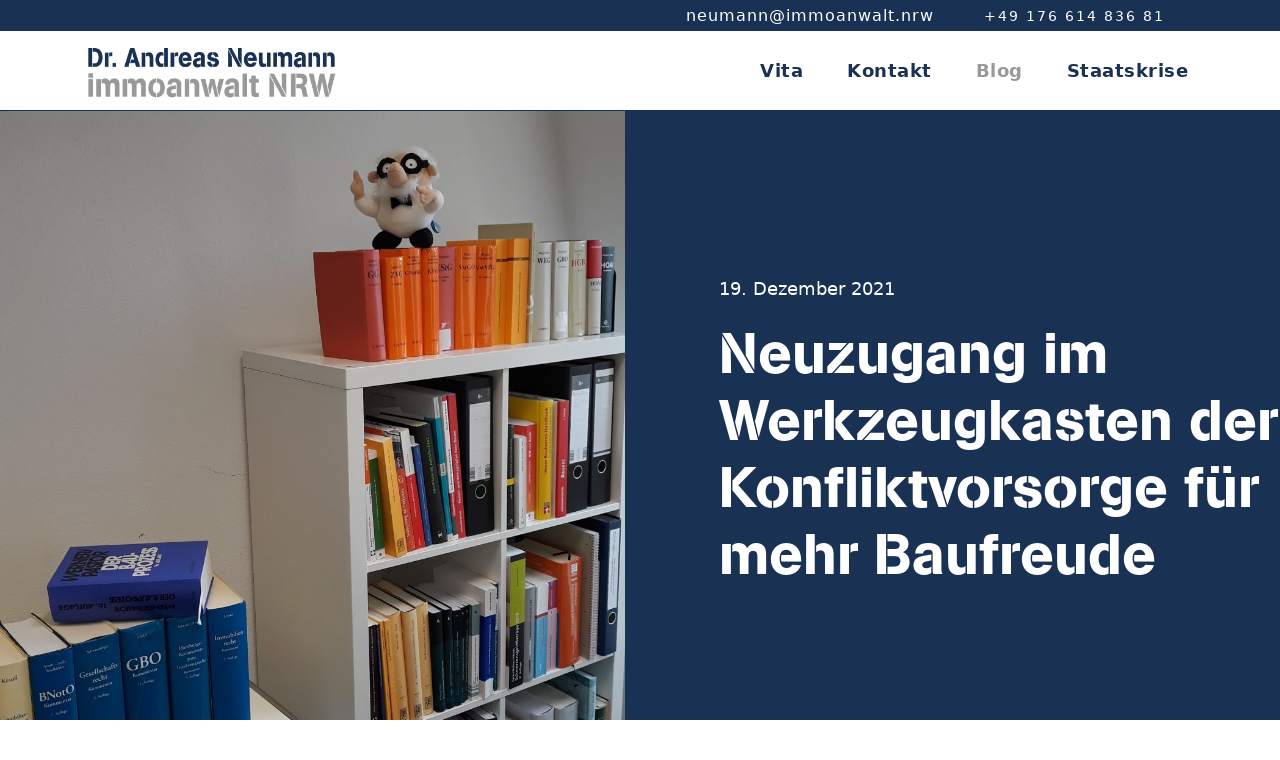

--- FILE ---
content_type: text/html; charset=utf-8
request_url: https://immoanwalt.nrw/blog/neuzugang-im-werkzeugkasten-der-konfliktvorsorge-fuer-mehr-baufreude
body_size: 6277
content:

<!doctype html>
<html lang="de-de" dir="ltr">
    <head>
        <meta charset="utf-8">
        <meta name="viewport" content="width=device-width, initial-scale=1, shrink-to-fit=no">
        <link rel="canonical" href="https://immoanwalt.nrw/blog/neuzugang-im-werkzeugkasten-der-konfliktvorsorge-fuer-mehr-baufreude">
        <meta charset="utf-8">
	<meta name="generator" content="Joomla! - Open Source Content Management">
	<title>Neuzugang im Werkzeugkasten der Konfliktvorsorge für mehr Baufreude</title>
	<link href="/images/neumann/icon.jpg" rel="icon" type="image/vnd.microsoft.icon">
<link href="/media/vendor/joomla-custom-elements/css/joomla-alert.min.css?0.4.1" rel="stylesheet">
	<link href="/templates/dentro/css/bootstrap.min.css" rel="stylesheet">
	<link href="/plugins/system/helixultimate/assets/css/system-j4.min.css" rel="stylesheet">
	<link href="/templates/dentro/css/font-awesome.min.css" rel="stylesheet">
	<link href="/templates/dentro/css/template.css" rel="stylesheet">
	<link href="/templates/dentro/css/presets/default.css" rel="stylesheet">
	<link href="/media/uikit4/css/uikit.css?0c9989" rel="stylesheet" defer="defer">
	<style>/* AG Book Stencil regular */
@font-face {
  font-family: 'AGBookStencil';
  font-style: normal;
  font-weight: 400;
  src: url('/fonts/AG-Book-Stencil-Regular.eot'); /* IE9 Compat Modes */
  src: local(''),
       url('/fonts/AG-Book-Stencil-Regular.eot?#iefix') format('embedded-opentype'), /* IE6-IE8 */
       url('/fonts/AG-Book-Stencil-Regular.woff2') format('woff2'), /* Super Modern Browsers */
       url('/fonts/AG-Book-Stencil-Regular.woff') format('woff'), /* Modern Browsers */
       url('/fonts/AG-Book-Stencil-Regular.ttf') format('truetype'), /* Safari, Android, iOS */
       url('/fonts/AG-Book-Stencil-Regular.svg#AGBookStencil') format('svg'); /* Legacy iOS */
}
.h1, .h2, .h3, .h4, .h5, h1, h2, h3, h4, h5 {
  font-family: AGBookStencil;
}
@media (max-width: 480px) {
  p {
    font-size: 15px;
  }
}
.sp-megamenu-parent > li > a {
  color: #193153;
  font-size: 18px;
}
.sp-megamenu-parent .sp-dropdown li.sp-menu-item > a {
  color: #ffffff;
}
#sp-top-bar .sp-contact-info .sp-contact-email a, #sp-top-bar .sp-contact-info .sp-contact-time {
  color: #ffffff;
  font-size: 16px;
}
#sp-header {
  border-bottom: 1px solid #193153;
}
#sp-top-bar {
  padding: 3px 0;
}
#sp-bottom2 .sp-column {
  margin-top: 40px;
}
@media (max-width: 960px) {
  #sp-bottom2 .sp-column {
    margin-top: 0px;
  }
}
#sp-bottom3 .sp-column {
  margin-top: 0px;
}
#sp-bottom {
  padding: 50px 0 5px;
  font-size: 14px;
  line-height: 1.6;
}
#sp-bottom, #sp-footer {
  background: #193153;
}
.article-body-content {
  width: 100%;
}
.anzeigeBeschreibung {
  display: block;
  font-weight: bold;
  margin-top: 0px;
  width: 200px;
}
ul {
  padding-left: 0.1rem;
  list-style: none;
}
.fields-container {
  border-top: 1px dotted #193153;
  padding-top: 0px;
}
.fields-container a {
  color: #193153;
}
.field-entry {
  margin-top: 10px;
}
.article-header-warp {
  background-color: #193153;
}
.mod-articlesnews__item {
  padding: 25px 0;
  border-top: 1px solid #193153;
}
.page-item.active .page-link {
  color: #193153;
  text-decoration: underline;
}</style>
	<style>.logo-image {height:70px;}</style>
<script src="/media/vendor/jquery/js/jquery.min.js?3.7.1"></script>
	<script src="/media/legacy/js/jquery-noconflict.min.js?504da4"></script>
	<script type="application/json" class="joomla-script-options new">{"data":{"breakpoints":{"tablet":991,"mobile":480},"header":{"stickyOffset":"100"}},"joomla.jtext":{"ERROR":"Fehler","MESSAGE":"Nachricht","NOTICE":"Hinweis","WARNING":"Warnung","JCLOSE":"Schließen","JOK":"OK","JOPEN":"Öffnen"},"system.paths":{"root":"","rootFull":"https:\/\/immoanwalt.nrw\/","base":"","baseFull":"https:\/\/immoanwalt.nrw\/"},"csrf.token":"fc00f092efaa619b48cec88df8460135"}</script>
	<script src="/media/system/js/core.min.js?a3d8f8"></script>
	<script src="/media/vendor/bootstrap/js/alert.min.js?5.3.8" type="module"></script>
	<script src="/media/vendor/bootstrap/js/button.min.js?5.3.8" type="module"></script>
	<script src="/media/vendor/bootstrap/js/carousel.min.js?5.3.8" type="module"></script>
	<script src="/media/vendor/bootstrap/js/collapse.min.js?5.3.8" type="module"></script>
	<script src="/media/vendor/bootstrap/js/dropdown.min.js?5.3.8" type="module"></script>
	<script src="/media/vendor/bootstrap/js/modal.min.js?5.3.8" type="module"></script>
	<script src="/media/vendor/bootstrap/js/offcanvas.min.js?5.3.8" type="module"></script>
	<script src="/media/vendor/bootstrap/js/popover.min.js?5.3.8" type="module"></script>
	<script src="/media/vendor/bootstrap/js/scrollspy.min.js?5.3.8" type="module"></script>
	<script src="/media/vendor/bootstrap/js/tab.min.js?5.3.8" type="module"></script>
	<script src="/media/vendor/bootstrap/js/toast.min.js?5.3.8" type="module"></script>
	<script src="/media/system/js/showon.min.js?e51227" type="module"></script>
	<script src="/media/system/js/messages.min.js?9a4811" type="module"></script>
	<script src="/templates/dentro/js/main.js"></script>
	<script src="/media/uikit4/js/uikit.min.js?0c9989" defer></script>
	<script src="/media/uikit4/js/uikit-icons.min.js?0c9989" defer></script>
	<script type="application/ld+json">{"@context":"https://schema.org","@graph":[{"@type":"Organization","@id":"https://immoanwalt.nrw/#/schema/Organization/base","name":"Rechtsanwalt und Strafverteidiger Dr. phil. Dipl. iur. Andreas Neumann","url":"https://immoanwalt.nrw/"},{"@type":"WebSite","@id":"https://immoanwalt.nrw/#/schema/WebSite/base","url":"https://immoanwalt.nrw/","name":"Rechtsanwalt und Strafverteidiger Dr. phil. Dipl. iur. Andreas Neumann","publisher":{"@id":"https://immoanwalt.nrw/#/schema/Organization/base"}},{"@type":"WebPage","@id":"https://immoanwalt.nrw/#/schema/WebPage/base","url":"https://immoanwalt.nrw/blog/neuzugang-im-werkzeugkasten-der-konfliktvorsorge-fuer-mehr-baufreude","name":"Neuzugang im Werkzeugkasten der Konfliktvorsorge für mehr Baufreude","isPartOf":{"@id":"https://immoanwalt.nrw/#/schema/WebSite/base"},"about":{"@id":"https://immoanwalt.nrw/#/schema/Organization/base"},"inLanguage":"de-DE"},{"@type":"Article","@id":"https://immoanwalt.nrw/#/schema/com_content/article/26","name":"Neuzugang im Werkzeugkasten der Konfliktvorsorge für mehr Baufreude","headline":"Neuzugang im Werkzeugkasten der Konfliktvorsorge für mehr Baufreude","inLanguage":"de-DE","thumbnailUrl":"images/blog/Bauprofessor-Kanzel-Neumann-1024x1437.jpg","image":"images/blog/Bauprofessor-Kanzel-Neumann-1024x1437.jpg","dateCreated":"2021-12-19T10:26:08+00:00","isPartOf":{"@id":"https://immoanwalt.nrw/#/schema/WebPage/base"}}]}</script>
	<script>template="dentro";</script>
	<script>
				document.addEventListener("DOMContentLoaded", () =>{
					window.htmlAddContent = window?.htmlAddContent || "";
					if (window.htmlAddContent) {
        				document.body.insertAdjacentHTML("beforeend", window.htmlAddContent);
					}
				});
			</script>
<script src="https://static.trustlocal.de/widget/widget_v2.js" async="async"></script>
    </head>
    <body class="site helix-ultimate hu com_content com-content view-article layout-blog task-none itemid-244 de-de ltr sticky-header layout-fluid offcanvas-init offcanvs-position-right">
    
    <div class="body-wrapper">
        <div class="body-innerwrapper">
            <div id="sp-top-bar"><div class="container"><div class="container-inner"><div class="row"><div id="sp-top1" class="col-lg-6"><div class="sp-column text-center text-lg-left"></div></div><div id="sp-top2" class="col-lg-6"><div class="sp-column text-center text-lg-right"><ul class="sp-contact-info"><li class="sp-contact-email"><span class="fa fa-envelope" aria-hidden="true"></span> <a href="mailto:neumann@immoanwalt.nrw">neumann@immoanwalt.nrw</a></li><li class="sp-contact-phone"><span class="fa fa-phone" aria-hidden="true"></span> <a href="tel:+4917661483681">+49 176 614 836 81</a></li></ul></div></div></div></div></div></div><div id="sp-top-hero"></div><header id="sp-header"><div class="container"><div class="container-inner"><div class="row"><div id="sp-logo" class="col-8 col-lg-3"><div class="sp-column"><div class="logo"><a href="/"><img class="logo-image d-none d-lg-inline-block" src="/images/neumann/immoAnwaltNrw.png" alt="Rechtsanwalt und Strafverteidiger Dr. phil. Dipl. iur. Andreas Neumann"><img class="logo-image-phone d-inline-block d-lg-none" src="/images/neumann/immoAnwaltNrw.png" alt="Rechtsanwalt und Strafverteidiger Dr. phil. Dipl. iur. Andreas Neumann"></a></div></div></div><div id="sp-menu" class="col-4 col-lg-9"><div class="sp-column"><nav class="sp-megamenu-wrapper" role="navigation"><a id="offcanvas-toggler" aria-label="Navigation" class="offcanvas-toggler-right" href="#"><i class="fa fa-bars" aria-hidden="true" title="Navigation"></i></a><ul class="sp-megamenu-parent menu-animation-fade-up d-none d-lg-block"><li class="sp-menu-item"><a   href="/vita"  >Vita</a></li><li class="sp-menu-item"><a   href="/#sp-bottom"  >Kontakt</a></li><li class="sp-menu-item current-item active"><a aria-current="page"  href="/blog"  >Blog</a></li><li class="sp-menu-item"><a   href="/staatskrise"  >Staatskrise</a></li></ul></nav></div></div></div></div></div></header>            
<section id="sp-section-1" >

				
	
<div class="row">
	<div id="sp-title" class="col-lg-12 "><div class="sp-column "></div></div></div>
				
	</section>

<section id="sp-main-body" >

										<div class="container">
					<div class="container-inner">
						
	
<div class="row">
	
<div id="sp-component" class="col-lg-12 ">
	<div class="sp-column ">
		<div id="system-message-container" aria-live="polite">
	</div>


		
		
<div class="article-details " itemscope itemtype="https://schema.org/Article">
	<div class="article-header-warp">

		<div class="row align-items-center">

			<div class="article-image-warp col-md-6">

				<meta itemprop="inLanguage" content="de-DE">

				
															<div class="article-full-image float-left">
			<img src="/images/blog/Bauprofessor-Kanzel-Neumann-1024x1437.jpg" itemprop="image" alt="Neuzugang im Werkzeugkasten der Konfliktvorsorge für mehr Baufreude" width="1024" height="1100" loading="lazy">		</div>
	
							</div>

			<div class="article-info-warp col-md-6">
				<div class="article-info-inner-warp">

										
											<div class="article-header">
															<h1 itemprop="headline">
									Neuzugang im Werkzeugkasten der Konfliktvorsorge für mehr Baufreude								</h1>
							
																					
													</div>

					

					
					
																		<div class="article-info">

	
		
		
		
		
					<span class="published" title="Veröffentlicht: 19. Dezember 2021">
	<time datetime="2021-12-19T10:26:08+00:00" itemprop="datePublished">
		19. Dezember 2021	</time>
</span>
		
		
	
			
		
				
			</div>
												
				</div>
			</div>
		</div>
	</div>

	<div class="article-body-wrap">
		<div class="row">
			<div class="article-body-content col-sm-8">

								
								
													
				
										
					
					<div itemprop="articleBody">
						<p><strong>Konflikte am Bau</strong> können die <strong>Baufreude</strong> bekanntlich ganz schön schmälern.&nbsp;Siehe dazu schon <a href="https://immoanwalt.nrw/blog/konflikte-am-bau/">meinen älteren Beitrag</a> hier in diesem Blog sowie den&nbsp;<a href="https://immoanwalt.nrw/blog/miteinander-statt-gegeneinander-tagung-ueber-den-konflikt-am-bau/" title="Miteinander statt gegeneinander">einschlägigen Tagungsbericht.</a>&nbsp;Ursächlich sind nach meinen bisherigen Erfahrungen und Gesprächen mit vielen Baubeteiligten insbesondere <em>verdeckte Fehler</em>.</p>
 
<p>Es fehlt regelmäßig an wirksamen Anreizen, eigene Fehler rechtzeitig offen zu kommunizieren und transparent zu machen. Stattdessen werden solche Fehler immer wieder gern vertuscht und versuchen viele an einem Bauprojekt Beteiligte, möglichst ungeschoren davonzukommen. Es wird schon noch irgendwie gut gehen…</p>
<p>Hintergrund ist nicht zuletzt auch die berechtigte Sorge, dass die jeweilige Versicherung für eingeräumte Fehler nicht einsteht. Gibt man einen Fehler offen und ehrlich zu, kann die Versicherung allein schon deshalb die Deckung versagen. Sie will eine etwaige Einstandspflicht regelmäßig selbst gutachterlich prüfen. Jede Meldung von Fehlern kann überdies zu Beitragserhöhungen führen, was natürlich auch nicht gewünscht ist.</p>
<p>Diese nachvollziehbare&nbsp;<em>Sorge vor hohen finanziellen Folgeschäden</em> kann durch eine <strong>entsprechend vorsorgende Vertragsgestaltung</strong> wirksam vermindert werden. Dabei wird einerseits der Pflicht des Bestellers zur Herstellung eines mängelfreien Werks Rechnung getragen wie andererseits der Kooperationspflicht auch der Auftraggeberseite. Ferner wird dabei die Unwirksamkeit von Vereinbarungen zu Lasten Dritter – etwa den beteiligten Versicherungen, die dabei möglichst außen vor bleiben – berücksichtigt.</p>
<p>Dies habe ich erstmals im September für den&nbsp;<a href="https://www.bauprofessor.de/news/die-belohnungsformel-im-bauvertrag-beitrag-zur-fehlerkultur/" title="Die Belohnungsformel im Bauvertrag - Beitrag zur Fehlerkultur">Bauprofessor</a> mit konkreten Anregungen zur Formulierung im konkreten Einzelfall dargelegt.</p>
<p>Ich würde mich sehr freuen, wenn über diesen Ansatz diskutiert würde. Zwar haben Auftraggeberinnen und Auftraggeber natürlich ein Recht auf ein mängelfreies Werk und stellt die Vereinbarung der Belohnungsformel ein Entgegenkommen dar. Dieses Entgegenkommen bringt für den Gesamterfolg des Projekts aber sicher viel mehr als das Beharren auf formalen Rechtspositionen.&nbsp;Die Baufreude kann somit durch eine vorausschauende Vertragsgestaltung erheblich erhöht werden.</p>					</div>

					
					
																
														
								<ul class="fields-container">
    <li class="field-entry artikel-als-pdf ">    <span class="field-label anzeigeBeschreibung">Artikel als PDF: </span>
<span class="field-value "><a href="https://immoanwalt.nrw/images/blog/Neuzugang-im-Werkzeugkasten-der-Konfliktvorsorge-fuer-mehr-Baufreude.pdf">https://immoanwalt.nrw/images/blog/Neuzugang-im-Werkzeugkasten-der-Konfliktvorsorge-fuer-mehr-Baufreude.pdf</a></span>
</li>
<li class="field-entry verweise-und-links ">    <span class="field-label anzeigeBeschreibung">Verweise und Links: </span>
<span class="field-value "><a href="https://www.bauprofessor.de/news/die-belohnungsformel-im-bauvertrag-beitrag-zur-fehlerkultur/" rel="nofollow noopener noreferrer" target="_blank">https://www.bauprofessor.de/news/die-belohnungsformel-im-bauvertrag-beitrag-zur-fehlerkultur/</a></span>
</li></ul>
				

				
<nav class="pagenavigation" aria-label="Seitennavigation">
    <span class="pagination ms-0">
                <a class="btn btn-sm btn-secondary previous" href="/blog/schlagloecher-des-baurechts" rel="prev">
            <span class="visually-hidden">
                Vorheriger Beitrag: Schlaglöcher des Baurechts            </span>
            <span class="icon-chevron-left" aria-hidden="true"></span> <span aria-hidden="true">Zurück</span>            </a>
                    <a class="btn btn-sm btn-secondary next" href="/blog/erhaltungsruecklage-beim-immobilienkauf-ende-der-beruecksichtigung-bei-der-grunderwerbsteuer" rel="next">
            <span class="visually-hidden">
                Nächster Beitrag: Erhaltungsrücklage beim Immobilienkauf – Ende der Berücksichtigung bei der Grunderwerbsteuer            </span>
            <span aria-hidden="true">Weiter</span> <span class="icon-chevron-right" aria-hidden="true"></span>            </a>
        </span>
</nav>
				
																</div> <!-- /.article-body-content -->

			<!-- if item has 3 then module position will be set -->
						<!-- // END:: key condition -->
		</div>
	</div> <!-- /.row -->

</div>

			</div>
</div>
</div>
											</div>
				</div>
						
	</section>

<section id="sp-bottom" >

						<div class="container">
				<div class="container-inner">
			
	
<div class="row">
	<div id="sp-bottom1" class="col-lg-4 "><div class="sp-column "><div class="sp-module "><h3 class="sp-module-title">Dr. Andreas Neumann</h3><div class="sp-module-content"><ul class="menu">
<li class="item-176"><a href="https://goo.gl/maps/wHkTkzQ7yJr45um98" target="_blank" rel="noopener noreferrer">An der alten Ziegelei 5</a></li><li class="item-177"><a href="https://goo.gl/maps/wHkTkzQ7yJr45um98" target="_blank" rel="noopener noreferrer">48157 Münster</a></li></ul>
</div></div></div></div><div id="sp-bottom2" class="col-sm-4 col-md-4 col-lg-4 "><div class="sp-column "><div class="sp-module "><div class="sp-module-content"><ul class="menu">
<li class="item-213"><a href="tel:+49 176 61483681" >Mobil +49 176 61483681</a></li><li class="item-214"><a href="mailto:neumann@immoanwalt.nrw" >neumann@immoanwalt.nrw</a></li></ul>
</div></div></div></div><div id="sp-bottom3" class="col-sm-4 col-md-4 col-lg-4 "><div class="sp-column "><div class="sp-module "><h3 class="sp-module-title">weitere Profile</h3><div class="sp-module-content"><ul class="menu">
<li class="item-181"><a href="https://baurechtsuche.de/experte/anwalt-baurecht-andreas-neumann/" target="_blank" rel="noopener noreferrer">bei Baurechtssuche</a></li><li class="item-184"><a href="https://www.bauprofessor.de/experte/andreas-neumann/" target="_blank" rel="noopener noreferrer">bei Bauprofessor</a></li></ul>
</div></div></div></div></div>
							</div>
			</div>
			
	</section>

<footer id="sp-footer" >

						<div class="container">
				<div class="container-inner">
			
	
<div class="row">
	<div id="sp-footer1" class="col-md-6 col-lg-6 "><div class="sp-column "></div></div><div id="sp-footer2" class="col-md-6 col-lg-6 "><div class="sp-column "><div class="sp-module "><div class="sp-module-content"><ul class="menu">
<li class="item-182"><a href="/datenschutz" >Datenschutz</a></li><li class="item-183"><a href="/impressum" >Impressum</a></li></ul>
</div></div></div></div></div>
							</div>
			</div>
			
	</footer>
        </div>
    </div>

    <!-- Off Canvas Menu -->
    <div class="offcanvas-overlay"></div>
    <div class="offcanvas-menu">
        <a href="#" class="close-offcanvas"><span class="fa fa-remove"></span></a>
        <div class="offcanvas-inner">
                            <div class="sp-module "><div class="sp-module-content"><ul class="menu">
<li class="item-127"><a href="/vita" >Vita</a></li><li class="item-133"><a href="/#sp-bottom" >Kontakt</a></li><li class="item-244 current active"><a href="/blog" >Blog</a></li><li class="item-191"><a href="/staatskrise" >Staatskrise</a></li></ul>
</div></div>
                    </div>
    </div>

    
    
    
    <!-- Go to top -->
    
    </body>
</html>

--- FILE ---
content_type: text/css
request_url: https://immoanwalt.nrw/templates/dentro/css/template.css
body_size: 52076
content:
@charset "UTF-8";
@media (min-width:1200px){.container{max-width:1140px}}body{line-height:1.61;text-rendering:auto;-webkit-font-smoothing:antialiased;-moz-osx-font-smoothing:grayscale}body.helix-ultimate-preloader{overflow:hidden}body.helix-ultimate-preloader:before{content:" ";position:fixed;top:0;left:0;width:100%;height:100%;z-index:99998;background:rgba(255, 255, 255, 0.9)}body.helix-ultimate-preloader:after{content:"";font-family:"Font Awesome 5 Free";font-weight:900;font-size:36px;position:fixed;top:50%;left:50%;margin-top:-24px;margin-left:-24px;width:48px;height:48px;line-break:48px;text-align:center;color:#007bff;-webkit-animation:fa-spin 2s infinite linear;animation:fa-spin 2s infinite linear;z-index:99999}.row{--bs-gutter-x: 1.875rem}.container{padding-left:15px;padding-right:15px}@media (min-width:1200px){.container{max-width:1140px}}.element-invisible{position:absolute;padding:0;margin:0;border:0;height:1px;width:1px;overflow:hidden}#system-message-container{position:fixed;bottom:0px;right:15px;max-width:350px}#system-message-container .alert{font-size:13px;line-height:1.5}#system-message-container .alert>.btn-close{position:absolute;right:5px;top:5px;cursor:pointer}#system-message-container joomla-alert{font-size:13px}.com-users.view-registration #member-registration .modal-dialog,.com-users.view-registration #member-profile .modal-dialog,.com-users.view-profile #member-registration .modal-dialog,.com-users.view-profile #member-profile .modal-dialog{display:flex;align-items:center;min-height:calc(100% - 1rem)}.registration #member-registration #jform_privacyconsent_privacy-lbl{display:inline-flex}.registration #member-registration #jform_privacyconsent_privacy-lbl>a{position:initial;display:block;color:#000000}.registration #member-registration #jform_privacyconsent_privacy-lbl>a:hover,.registration #member-registration #jform_privacyconsent_privacy-lbl>a:focus{color:#999999}body.com-users.view-registration>#sbox-window{overflow:hidden}body.com-users.view-registration>#sbox-window>#sbox-btn-close{top:5px;right:5px}.modal-dialog.jviewport-width80{width:80vw;max-width:none}.btn:focus{box-shadow:none !important}@media (max-width:1440px){.sp-dropdown.sp-dropdown-mega{width:920px !important}}a{transition:color 400ms, background-color 400ms}a,a:active,a:focus,a:hover{text-decoration:none}label{font-weight:normal}legend{padding-bottom:10px}img{display:block;max-width:100%;height:auto}#offcanvas-toggler.offcanvas-toggler-right{display:none}#sp-top-bar{font-size:14px;font-weight:100;padding:11px 0}#sp-top-bar .sp-module{display:inline-block;margin:0}#sp-top-bar .sp-contact-info .sp-contact-email a,#sp-top-bar .sp-contact-info .sp-contact-time{color:rgba(255, 255, 255, 0.6)}#sp-top-bar ul.social-icons>li a{color:rgba(255, 255, 255, 0.3)}#sp-top-bar ul.social-icons>li a:hover{color:#ffffff}ul.social-icons{list-style:none;padding:0;margin:0 -15px 0 0;display:inline-block}ul.social-icons>li{display:inline-block;margin:0 15px}.sp-module-content p{margin-bottom:0}.sp-module-content .mod-languages ul.lang-inline{margin:0;padding:0}.sp-module-content .mod-languages ul.lang-inline li{border:none;display:inline-block;margin:0 5px 0 0}.sp-module-content .mod-languages ul.lang-inline li a{padding:0 !important}.sp-module-content .mod-languages ul.lang-inline li>a:before{display:none}.sp-module-content .latestnews>li>a>span{display:block;margin-top:5px;font-size:85%}.social-icons,.sp-contact-info{display:inline-block}.sp-contact-info{list-style:none;padding:0;margin:0}.sp-contact-info li{font-size:14px;line-height:1.6;display:inline-block;margin:0 25px;white-space:nowrap}.sp-contact-info li.sp-contact-email{letter-spacing:1px}.sp-contact-info li.sp-contact-phone{letter-spacing:2px}.sp-contact-info li i,.sp-contact-info li span{display:none;margin:0 3px}#sp-header{height:80px;left:0;position:relative;top:0;width:100%;z-index:99;box-shadow:none}#sp-header .logo{height:80px;display:inline-flex;margin:0;align-items:center}#sp-header .logo a{font-size:24px;line-height:1;margin:0;padding:0}#sp-header .logo p{margin:5px 0 0}#sp-header.header-sticky{position:fixed;z-index:9999}#sp-header .sp-megamenu-parent>li .sp-menu-badge{background-color:#999999 !important}.sppb-btn{padding:12px 25px;font-size:14px;color:#999999;background-color:#ffffff}.sppb-btn:hover{background:rgba(255, 255, 255, 0.9)}.sppb-btn.sppb-btn-xlg{font-size:18px;padding:28px 65px}.sppb-btn.sppb-btn-lg{font-size:16px;padding:18px 55px}.sppb-btn.sppb-btn-sm{padding:10px 35px}.sppb-btn.sppb-btn-xs{font-size:12px;padding:6px 25px}.sppb-btn.sppb-btn-default{color:#999999;background-color:#ffffff}.sppb-btn.sppb-btn-primary{color:#ffffff;background-color:#999999}.sppb-btn.sppb-btn-link{color:#999999;background-color:transparent;padding:0}.sppb-btn.sppb-btn-link:hover{color:rgba(153, 153, 153, 0.5)}#sp-title{min-height:0}.sp-page-title{padding:112px 0;background-repeat:no-repeat;background-position:50% 50%;background-size:cover;background-attachment:fixed}.sp-page-title .sp-page-title-heading,.sp-page-title .sp-page-title-sub-heading{max-width:415px;margin:0;padding:0;color:#fff}.sp-page-title .sp-page-title-heading{font-size:56px;font-weight:500;color:#ffffff;margin-bottom:20px}.sp-page-title .sp-page-title-sub-heading{font-size:18px;font-weight:400;line-height:1.62;color:#f9f8f7}.sp-page-title .breadcrumb{background:none;padding:0;margin:10px 0 0}.sp-page-title .breadcrumb>.active{color:rgba(255, 255, 255, 0.8)}.sp-page-title .breadcrumb>li>a,.sp-page-title .breadcrumb>li+li:before,.sp-page-title .breadcrumb>span,.sp-page-title .breadcrumb>li{color:#fff}#sp-header-bottom{padding-bottom:80px}#sp-top4 .sp-module{margin-top:20px}#sp-top4 .sp-module-title,#sp-top5 .sp-module-title{font-size:18px;font-weight:400;line-height:1.62;color:rgba(249, 248, 247, 0.6);margin-bottom:18px}#sp-top5 .search-module{max-width:290px;margin-left:auto;margin-top:-23px}#sp-top5 .search-module .input-group{border-radius:1px;border:solid 1px #ffffff}#sp-top5 .search-module .form-control{border-radius:1px;border:0;background-color:transparent;color:rgba(255, 255, 255, 0.6);font-size:16px;font-weight:300;padding:12px 20px}#sp-top5 .search-module .form-control::placeholder{color:rgba(255, 255, 255, 0.6)}#sp-top5 .search-module .input-group-btn .btn{position:relative;background-color:transparent;border:0;border-radius:0;color:rgba(255, 255, 255, 0);margin:3px 0;padding:9px 15px 9px 10px;border-left:1px solid rgba(255, 255, 255, 0.2)}#sp-top5 .search-module .input-group-btn .btn:after{content:"";color:#f3f8fe;font-family:"Font Awesome 5 Free";font-weight:900;pointer-events:none}.body-innerwrapper{overflow-x:hidden}.layout-boxed .body-innerwrapper{max-width:1240px;margin:0 auto;box-shadow:0 0 5px rgba(0, 0, 0, 0.2)}#sp-main-body{padding:100px 0}.com-sppagebuilder #sp-main-body{padding:0}#sp-left .sp-module,#sp-right .sp-module,.article-body-right .sp-module{margin-top:50px;border:0;padding:45px;border-radius:3px;background-color:#f3f8fe}#sp-left .sp-module:first-child,#sp-right .sp-module:first-child,.article-body-right .sp-module:first-child{margin-top:0;padding-bottom:20px}#sp-left .sp-module:nth-child(2),#sp-right .sp-module:nth-child(2),.article-body-right .sp-module:nth-child(2){margin-top:0;padding-top:20px}#sp-left .sp-module .sp-module-title,#sp-left .sp-module .subscribe-title,#sp-right .sp-module .sp-module-title,#sp-right .sp-module .subscribe-title,.article-body-right .sp-module .sp-module-title,.article-body-right .sp-module .subscribe-title{font-size:27px;font-weight:400;line-height:1.47;letter-spacing:0.5px;color:#404752;margin:0 0 30px;padding-bottom:5px}#sp-left .sp-module .sp-module-title,#sp-right .sp-module .sp-module-title,.article-body-right .sp-module .sp-module-title{border-bottom:1px solid rgba(181, 181, 181, 0.3)}#sp-left .sp-module ul,#sp-right .sp-module ul,.article-body-right .sp-module ul{list-style:none;padding:0;margin:0}#sp-left .sp-module ul>li,#sp-right .sp-module ul>li,.article-body-right .sp-module ul>li{display:block;position:relative}#sp-left .sp-module ul>li>a,#sp-right .sp-module ul>li>a,.article-body-right .sp-module ul>li>a{font-size:14px;font-weight:300;line-height:1.62;color:#000000;display:inline-block}#sp-left .sp-module ul>li:last-child,#sp-right .sp-module ul>li:last-child,.article-body-right .sp-module ul>li:last-child{border-bottom:none;margin-bottom:0}#sp-left .sp-module ul.latestnews>li:not(:last-child),#sp-right .sp-module ul.latestnews>li:not(:last-child),.article-body-right .sp-module ul.latestnews>li:not(:last-child){margin-bottom:20px}#sp-left .sp-module ul.latestnews>li>a,#sp-right .sp-module ul.latestnews>li>a,.article-body-right .sp-module ul.latestnews>li>a{font-size:18px;font-weight:600;line-height:1.62;color:#131313;display:block;padding-top:25px}#sp-left .sp-module ul.latestnews>li>a span,#sp-right .sp-module ul.latestnews>li>a span,.article-body-right .sp-module ul.latestnews>li>a span{font-size:14px;font-weight:300;line-height:1.61;letter-spacing:0.3px;color:#404752;position:absolute;top:0;margin:0}#sp-left .sp-module .sppb-social-share ul li,#sp-right .sp-module .sppb-social-share ul li,.article-body-right .sp-module .sppb-social-share ul li{margin:0 0 6px}#sp-left .sp-module .sppb-social-share ul li a,#sp-right .sp-module .sppb-social-share ul li a,.article-body-right .sp-module .sppb-social-share ul li a{font-size:16px;font-weight:300;line-height:1.61;color:#000000}#sp-left .sp-module .sppb-social-share ul li a i,#sp-right .sp-module .sppb-social-share ul li a i,.article-body-right .sp-module .sppb-social-share ul li a i{width:20px;text-align:left;font-size:15px;line-height:1.33;color:rgba(64, 71, 82, 0.5)}#sp-left .sp-module .categories-module ul,#sp-right .sp-module .categories-module ul,.article-body-right .sp-module .categories-module ul{margin:0 10px}#sp-left .sp-module .latestnews>div,#sp-right .sp-module .latestnews>div,.article-body-right .sp-module .latestnews>div{padding-bottom:5px;margin-bottom:5px;border-bottom:1px solid #e8e8e8}#sp-left .sp-module .latestnews>div:last-child,#sp-right .sp-module .latestnews>div:last-child,.article-body-right .sp-module .latestnews>div:last-child{padding-bottom:0;margin-bottom:0;border-bottom:0}#sp-left .sp-module .latestnews>div>a,#sp-right .sp-module .latestnews>div>a,.article-body-right .sp-module .latestnews>div>a{display:block;font-weight:400}#sp-left .sp-module .tagscloud,#sp-right .sp-module .tagscloud,.article-body-right .sp-module .tagscloud{margin:-2px 0}#sp-left .sp-module .tagscloud .tag-name,#sp-right .sp-module .tagscloud .tag-name,.article-body-right .sp-module .tagscloud .tag-name{display:inline-block;padding:5px 10px;background:#808080;color:#fff;border-radius:4px;margin:2px 0}#sp-left .sp-module .tagscloud .tag-name span,#sp-right .sp-module .tagscloud .tag-name span,.article-body-right .sp-module .tagscloud .tag-name span{display:inline-block;min-width:10px;padding:3px 7px;font-size:12px;font-weight:700;line-height:1;text-align:center;white-space:nowrap;vertical-align:baseline;background-color:rgba(0, 0, 0, 0.2);border-radius:10px}#sp-left .sp-module .sppb-addon-optin-forms,#sp-right .sp-module .sppb-addon-optin-forms,.article-body-right .sp-module .sppb-addon-optin-forms{padding:0}#sp-left .sp-module .sppb-addon-optin-forms .sppb-form-control,#sp-right .sp-module .sppb-addon-optin-forms .sppb-form-control,.article-body-right .sp-module .sppb-addon-optin-forms .sppb-form-control{border:0;border-bottom:2px solid rgba(64, 71, 82, 0.5)}.login img{display:inline-block;margin:20px 0}.login .checkbox input[type="checkbox"]{margin-top:6px}.form-links ul{list-style:none;padding:0;margin:0}.search .btn-toolbar{margin-bottom:20px}.search .btn-toolbar span.icon-search{margin:0}.search .btn-toolbar button{color:#fff}.search .phrases .phrases-box .controls label{display:inline-block;margin:0 20px 20px}.search .phrases .ordering-box{margin-bottom:15px}.search .only label{display:inline-block;margin:0 20px 20px}.search .search-results dt.result-title{margin-top:40px}.search .search-results dd,.search .search-results dt{margin:5px 0}.filter-search .chzn-container-single .chzn-single{height:34px;line-height:34px}.form-search .finder label{display:block}.form-search .finder .input-medium{width:60%;border-radius:4px}.finder .word input{display:inline-block}.finder .search-results.list-striped li{padding:20px 0}.view-category .sp-page-title{padding:112px 0 0}.view-category .body-wrapper{position:relative;z-index:1;overflow:hidden}.view-category .body-wrapper:after,.view-category .body-wrapper:before{content:"";position:absolute;top:0;right:0;left:0;margin:auto;background-color:#f3f8fe;z-index:-1}.view-category .body-wrapper:before{width:771px;height:344px;top:335px;left:59%}.view-category .body-wrapper:after{width:442px;height:670px;top:895px;right:64%}.view-category #sp-component{-ms-flex:0 0 100%;flex:0 0 100%;max-width:100%;width:100%}#sp-right{display:none}.article-list.articles-leading .article{margin-bottom:120px;display:inline-flex;flex-direction:row-reverse;align-items:center}.article-list.articles-leading .article>a{padding-left:15px}.article-list.articles-leading .article .article-body{padding-right:30px}.article-list.articles-leading .article .article-body .article-info>span.createdby{position:absolute;bottom:0}.article-list.articles-leading .article .article-body .article-info>span.createdby .author-img{width:50px;height:50px;border-radius:100%;margin-right:14px;display:block}.article-list.articles-leading .article .article-body .article-introtext{margin-bottom:42px}.article-list.articles-leading .article .article-header h1,.article-list.articles-leading .article .article-header h2{font-size:44px;font-family:"Barlow", sans-serif;font-weight:500;line-height:1.27;letter-spacing:0;margin:0.3rem 0 1rem}.article-list .article{margin-bottom:50px;padding:0;border:0;border-radius:0}.article-list .article .article-feature-gallery,.article-list .article .article-featured-audio,.article-list .article .article-featured-video,.article-list .article .article-intro-image{margin:0;border-radius:0;border-bottom:0;overflow:hidden}.article-list .article .article-feature-gallery img,.article-list .article .article-featured-audio img,.article-list .article .article-featured-video img,.article-list .article .article-intro-image img{width:100%;border-radius:0}.article-list .article .article-body{position:relative;padding:48px 0 30px}.article-list .article .article-header h1,.article-list .article .article-header h2{font-size:27px;font-weight:400;line-height:1.47;letter-spacing:0.5px;margin:0 0 1rem}.article-list .article .article-header h1 a,.article-list .article .article-header h2 a{color:#404752}.article-list .article .article-header h1 a:active,.article-list .article .article-header h1 a:focus,.article-list .article .article-header h1 a:hover,.article-list .article .article-header h2 a:active,.article-list .article .article-header h2 a:focus,.article-list .article .article-header h2 a:hover{color:#999999}.article-list .article .readmore{font-size:0.875rem}.article-list .article .readmore a{color:#000000;font-weight:500}.article-list .article .readmore a:active,.article-list .article .readmore a:focus,.article-list .article .readmore a:hover{color:#999999}.article-info{display:-webkit-box;display:-ms-flexbox;display:flex;-ms-flex-wrap:wrap;flex-wrap:wrap;margin-bottom:0}.article-info>span{font-size:16px;font-weight:300;line-height:1.61;color:rgba(0, 0, 0, 0.6)}.article-info>span+span:not(:last-child)::after{display:inline-block;padding-right:0.5rem;padding-left:0.5rem;content:"|"}.article-info>span a{color:#000000}.article-info>span a:hover{color:#999999}.article-info>span.createdby{display:flex;align-items:center}.article-info>span.createdby .author-img{width:50px;height:50px;border-radius:100%;margin-right:14px;display:none}.article-info>span.createdby span{font-size:18px;font-weight:600;line-height:1.62;color:#131313}.article-info>span.published{position:absolute;top:18px}.view-article #sp-footer-opt-in-form,.view-article #sp-header-bottom,.view-article #sp-title,.view-article #sp-top-hero{display:none}.view-article #sp-main-body{padding:0 0 100px}.view-article #sp-main-body>.container{width:100%;max-width:100%;padding:0}.view-article #sp-main-body #sp-component{-ms-flex:0 0 100%;flex:0 0 100%;max-width:100%}.view-article #sp-main-body .article-body-wrap{max-width:1140px;margin:auto;padding:60px 15px 0}.article-header-warp{background-color:#999999}.article-info-inner-warp{max-width:680px;padding-top:20px;padding-left:64px;margin:40px 0;position:relative}.article-details .article-header{position:relative}.article-details .article-header h1,.article-details .article-header h2{font-size:56px;font-weight:500;color:#ffffff;margin:25px 0 30px}.article-details .link-edit-article{position:absolute;right:0;top:10px}.article-details .article-info{margin-bottom:1rem}.article-details .article-info>span.createdby span{color:#ffffff}.article-details .article-info>span.hits,.article-details .article-info>span.published{position:absolute;top:0;font-size:18px;font-weight:400;color:#ffffff}.article-details .article-info>span.hits{left:200px}.article-details .article-full-image{text-align:center;margin-bottom:0}.article-details .article-full-image img{display:inline-block;border-radius:0}.article-details .article-feature-gallery,.article-details .article-featured-audio,.article-details .article-featured-video{margin-bottom:2rem}.article-details .article-ratings-social-share{padding:1rem 0;border-top:1px solid #f5f5f5;border-bottom:1px solid #f5f5f5;margin-bottom:1rem}.article-details .article-author-information{padding-top:2rem;margin-top:2rem;border-top:1px solid #f5f5f5}.article-details .pagination{justify-content:space-between;list-style:none;padding:2rem 0 0;margin:2rem 0 0;border-top:1px solid #f5f5f5}.article-details .pagination li a{display:inline-block;font-size:14px;font-weight:600;line-height:1.61;letter-spacing:0.3px;position:relative;border:none;padding:0px 15px}.article-details .pagination li::after{content:"";position:absolute;font-family:"Font Awesome 5 Free";font-weight:900;font-size:15px;color:#f3f0f4;left:0;top:50%;transform:translateY(-50%)}.comparison-list ul{margin:0;padding:0}.comparison-list ul li{width:100%;display:flex;list-style:none}.comparison-list ul li:first-child{padding-bottom:15px}.comparison-list ul li:not(:first-child){padding:5px 0}.comparison-list ul li:not(:last-child){border-bottom:1px solid rgba(151, 151, 151, 0.1)}.comparison-list ul li .field1,.comparison-list ul li .field2,.comparison-list ul li .field3{width:33.3333%;float:left}.comparison-list ul li .name,.comparison-list ul li .title{font-weight:600}.tags{list-style:none;padding:0;margin:2rem 0 0;display:block}.tags>li{display:inline-block}.tags>li a{display:block;font-size:0.875rem;padding:0.5rem 1rem;border-radius:6.25rem}.tags>li a:hover{color:#fff}.pager{list-style:none;padding:2rem 0 0;margin:2rem 0 0;border-top:1px solid #f5f5f5}.pager::after{display:block;clear:both;content:""}.pager>li{display:inline-block}.pager>li.previous{float:left}.pager>li.previous a{padding-left:25px}.pager>li.previous a:after{content:"";position:absolute;font-family:"Font Awesome 5 Free";font-weight:900;font-size:15px;color:#f3f0f4;left:0;top:50%;transform:translateY(-50%)}.pager>li.next{float:right}.pager>li.next a{padding-right:25px}.pager>li.next a:after{content:"";position:absolute;font-family:"Font Awesome 5 Free";font-weight:900;font-size:15px;color:#f3f0f4;right:0;top:50%;transform:translateY(-50%)}.pager>li a{display:inline-block;font-size:14px;font-weight:600;line-height:1.61;letter-spacing:0.3px;position:relative}#article-comments{padding-top:2rem;margin-top:2rem;border-top:1px solid #f5f5f5}.article-ratings{display:flex;align-items:center}.article-ratings .rating-symbol{unicode-bidi:bidi-override;direction:rtl;font-size:1rem;display:inline-block;margin-left:5px}.article-ratings .rating-symbol span.rating-star{font-family:"Font Awesome 5 Free";font-weight:900;font-style:normal;display:inline-block}.article-ratings .rating-symbol span.rating-star.active:before{content:"";color:#f6bc00}.article-ratings .rating-symbol span.rating-star:before{content:"";padding-right:5px}.article-ratings .rating-symbol span.rating-star:hover~span.rating-star:before,.article-ratings .rating-symbol span.rating-star:hover:before{content:"";color:#e7b000;cursor:pointer}.article-ratings .ratings-count{font-size:0.785rem;color:#999}.article-ratings .fa-spinner{margin-right:5px}.pagination-wrapper{align-items:center;margin-top:30px}.pagination-wrapper .mr-auto{min-width:735px;margin:auto}.pagination-wrapper .pagination{margin-bottom:0;border-radius:0;position:relative;justify-content:center;padding:10px 0;border-top:1px solid rgba(64, 71, 82, 0.1)}.pagination-wrapper .pagination .page-item .page-link{font-size:14px;font-weight:600;line-height:22px;padding:0;margin:0 14px;border:0;border-radius:0;background-color:transparent}.pagination-wrapper .pagination .page-item .page-link.next,.pagination-wrapper .pagination .page-item .page-link.previous{display:none}.pagination-wrapper .pagination .page-item .page-link:focus{box-shadow:none}.pagination-wrapper .pagination .page-item.active a{color:#999999;background-color:transparent}.pagination-wrapper .pagination .page-item:not(.active):first-child,.pagination-wrapper .pagination .page-item:not(.active):last-child{position:absolute;top:50%;transform:translateY(-50%)}.pagination-wrapper .pagination .page-item:not(.active):first-child a,.pagination-wrapper .pagination .page-item:not(.active):last-child a{font-size:14px;font-weight:600;color:#999999;margin:0;position:relative}.pagination-wrapper .pagination .page-item:not(.active):first-child a:after,.pagination-wrapper .pagination .page-item:not(.active):last-child a:after{position:absolute;font-size:15px;font-family:"Font Awesome 5 Free";font-weight:900;color:#f3f0f4}.pagination-wrapper .pagination .page-item:not(.active):first-child{left:0}.pagination-wrapper .pagination .page-item:not(.active):first-child a{padding-left:25px}.pagination-wrapper .pagination .page-item:not(.active):first-child a:after{content:"";left:2px}.pagination-wrapper .pagination .page-item:not(.active):last-child{right:0}.pagination-wrapper .pagination .page-item:not(.active):last-child a{padding-right:25px}.pagination-wrapper .pagination .page-item:not(.active):last-child a:after{content:"";right:2px}.pagination-wrapper .pagination-counter{display:none}.article-social-share{float:right}.article-social-share .social-share-icon ul{padding:0;list-style:none;margin:0}.article-social-share .social-share-icon ul li{display:inline-block}.article-social-share .social-share-icon ul li:not(:last-child){margin-right:10px}.article-social-share .social-share-icon ul li a{border:1px solid #ededed;font-size:1rem;border-radius:50%;height:34px;line-height:34px;text-align:center;width:34px;display:inline-block}.article-social-share .social-share-icon ul li a:focus,.article-social-share .social-share-icon ul li a:hover{color:#fff}.newsfeed-category .category{list-style:none;padding:0;margin:0}.newsfeed-category .category li{padding:5px 0}.newsfeed-category #filter-search{margin:10px 0}.archive-module,.categories-module,.category-module,.form-links,.latestnews,.list-striped,.mostread,.newsflash-horiz{list-style:none;padding:0;margin:0}.archive-module li,.categories-module li,.category-module li,.form-links li,.latestnews li,.list-striped li,.mostread li,.newsflash-horiz li{padding:2px 0}.archive-module li h4,.categories-module li h4,.category-module li h4,.form-links li h4,.latestnews li h4,.list-striped li h4,.mostread li h4,.newsflash-horiz li h4{margin:5px 0}.article-footer-top{display:table;clear:both;width:100%}.article-footer-top .post_rating{float:left}.contentpane:not(.com-sppagebuilder){padding:20px}#sp-bottom-top{background-color:#404752}#sp-bottom{padding:100px 0 65px;font-size:14px;line-height:1.6}#sp-bottom .sp-module{margin-bottom:30px}#sp-bottom .sp-module .opening-hours .sppb-addon-title,#sp-bottom .sp-module .sp-module-title{font-size:14px;font-weight:400;line-height:1.61;letter-spacing:0.3px;color:#ffffff;margin:0 0 18px}#sp-bottom .sp-module .sp-module-content{font-size:14px;font-weight:600;line-height:1.64}#sp-bottom .sp-module .sppb-addon-icons-group ul{margin:0 -15px}#sp-bottom .sp-module .sppb-addon-icons-group ul li a{margin:0 15px 5px;color:rgba(255, 255, 255, 0.15)}#sp-bottom .sp-module .sppb-addon-icons-group ul li a:hover{color:#999999}#sp-bottom .sp-module ul{list-style:none;padding:0;margin:0}#sp-bottom .sp-module ul.menu>li:not(:last-child){margin-bottom:10px}#sp-bottom .sp-module ul>li{display:block;margin-bottom:0}#sp-bottom .sp-module ul>li>a{font-size:14px;font-weight:600;line-height:1.61;letter-spacing:0.5px;display:block}#sp-bottom .sp-module .opening-hours{display:flex}#sp-bottom .sp-module .opening-hours .sppb-addon-title{width:37%;max-width:138px;padding-right:30px;display:inline-block}#sp-bottom .sp-module .opening-hours .sppb-addon-content{width:63%;max-width:231px}#sp-bottom .sp-module .opening-hours .sppb-addon-content ul{margin:0;padding:0}#sp-bottom .sp-module .opening-hours .sppb-addon-content ul li{font-size:14px;font-weight:300;color:rgba(255, 255, 255, 0.5);padding-right:22px}#sp-bottom .sp-module .opening-hours .sppb-addon-content ul li:not(:last-child){padding-bottom:5px;margin-bottom:5px;border-bottom:1px solid rgba(255, 255, 255, 0.05)}#sp-bottom .sp-module .opening-hours .sppb-addon-content ul li time{float:right;display:inline-block;font-weight:200;color:rgba(255, 255, 255, 0.7)}#sp-bottom2 .sp-column,#sp-bottom3 .sp-column{margin-top:65px}#sp-footer-opt-in-form{padding:100px 0}#sp-footer-opt-in-form .sp-module-title{font-size:44px;font-weight:500;line-height:1.27;color:#404752;margin-bottom:18px}#sp-footer{font-size:14px;font-weight:200;line-height:1.5;padding:0}#sp-footer .container-inner{padding:30px 0;border-top:solid 1px rgba(243, 248, 254, 0.2)}#sp-footer a{color:rgba(255, 255, 255, 0.4)}#sp-footer ul.menu{display:inline-block;list-style:none;padding:0;margin:0 -13px}#sp-footer ul.menu li{display:inline-block;margin:0 53px}#sp-footer ul.menu li a{display:block}#sp-footer ul.menu li a:hover{background:none}#sp-footer #sp-footer2{text-align:right}html.coming-soon{width:100%;height:100%;min-height:100%}html.coming-soon body{width:100%;height:100%;min-height:100%;display:-ms-flexbox;display:-webkit-box;display:flex;-ms-flex-align:center;-ms-flex-pack:center;-webkit-box-align:center;align-items:center;-webkit-box-pack:center;justify-content:center;padding-top:40px;padding-bottom:40px;text-align:center;background-repeat:no-repeat;background-position:50% 40%;position:relative}html.coming-soon body:after{content:"";position:absolute;width:100%;height:100%;top:0;left:0;background-color:#bababa;opacity:0.6;z-index:-1}html.coming-soon .coming-soon-title{font-weight:600;font-size:45px;margin-bottom:40px}html.coming-soon .coming-soon-content{font-size:16px;font-weight:400}html.coming-soon .coming-soon-logo{display:inline-block;margin-bottom:2rem}html.coming-soon #coming-soon-countdown{margin-top:4rem}html.coming-soon #coming-soon-countdown .coming-soon-days,html.coming-soon #coming-soon-countdown .coming-soon-hours,html.coming-soon #coming-soon-countdown .coming-soon-minutes,html.coming-soon #coming-soon-countdown .coming-soon-seconds{margin:0;float:left;width:25%}html.coming-soon #coming-soon-countdown .coming-soon-days .coming-soon-number,html.coming-soon #coming-soon-countdown .coming-soon-hours .coming-soon-number,html.coming-soon #coming-soon-countdown .coming-soon-minutes .coming-soon-number,html.coming-soon #coming-soon-countdown .coming-soon-seconds .coming-soon-number{width:100%;font-size:2.5rem;font-weight:400;letter-spacing:-1px;line-height:1}html.coming-soon #coming-soon-countdown .coming-soon-days .coming-soon-string,html.coming-soon #coming-soon-countdown .coming-soon-hours .coming-soon-string,html.coming-soon #coming-soon-countdown .coming-soon-minutes .coming-soon-string,html.coming-soon #coming-soon-countdown .coming-soon-seconds .coming-soon-string{font-size:1rem;font-weight:400;letter-spacing:-1px;display:block;text-transform:uppercase}html.coming-soon .coming-soon-position{margin-top:2rem}html.coming-soon .social-icons{margin-top:4rem}html.coming-soon .coming-soon-login form{display:inline-block}html.error-page{width:100%;height:100%}html.error-page body{width:100%;height:100%;display:-ms-flexbox;display:-webkit-box;display:flex;-ms-flex-align:center;-ms-flex-pack:center;-webkit-box-align:center;align-items:center;-webkit-box-pack:center;justify-content:center;padding-top:40px;padding-bottom:40px;text-align:center;background-repeat:no-repeat;background-position:50% 40%}html.error-page .error-logo{display:inline-block;margin-bottom:2rem}html.error-page .error-code{margin:0 0 1rem;font-size:8.5rem;line-break:1}html.error-page .error-message{font-size:24px;color:#000000;margin-bottom:3rem}html.error-page .btn-secondary{font-size:16px;line-height:22.6px;color:#fff;letter-spacing:0.3px;font-weight:400;padding:15px 40px;border-radius:0;border:0;background-color:#999999}html.error-page .btn-secondary:hover{background-color:#0c5fb3}.sp-social-share ul{display:block;padding:0;margin:20px -5px 0}.sp-social-share ul li{display:inline-block;font-size:24px;margin:0 5px}.profile>div:not(:last-child){margin-bottom:30px}.dl-horizontal dt{margin:8px 0;text-align:left}.page-header{padding-bottom:15px}table.category{width:100%}table.category tbody>tr,table.category thead>tr{border:1px solid #f2f2f2}table.category tbody>tr td,table.category tbody>tr th,table.category thead>tr td,table.category thead>tr th{padding:10px}.contact-form .form-actions{background:none;border:none}@media print{.visible-print{display:inherit !important}.hidden-print{display:none !important}}.sp-preloader{height:100%;left:0;position:fixed;top:0;width:100%;z-index:99999}.sp-preloader>div{border-radius:50%;height:50px;width:50px;top:50%;left:50%;margin-top:-25px;margin-left:-25px;position:absolute;animation:spSpin 0.75s linear infinite}.sp-preloader>div:after{content:"";position:absolute;width:49px;height:49px;top:1px;right:0;left:0;margin:auto;border-radius:50%}.sp-scroll-up{display:none;position:fixed;bottom:30px;right:30px;width:36px;height:36px;line-height:36px;text-align:center;font-size:16px;color:#fff;background:#333;border-radius:3px;z-index:1000}.sp-scroll-up:active,.sp-scroll-up:focus,.sp-scroll-up:hover{color:#fff;background:#444}.control-group{margin-bottom:1rem}select.form-control:not([multiple]),select.inputbox:not([multiple]),select:not([multiple]){height:calc(2.25rem + 2px)}input[type="text"]:not(.form-control),input[type="email"]:not(.form-control),input[type="url"]:not(.form-control),input[type="date"]:not(.form-control),input[type="password"]:not(.form-control),input[type="search"]:not(.form-control),input[type="tel"]:not(.form-control),input[type="number"]:not(.form-control),select:not(.form-control){display:block;width:100%;font-size:1rem;line-height:1.25;color:rgba(0, 0, 0, 0.6);border-radius:0;padding:0.75rem 0;background:rgba(255, 255, 255, 0);background-image:none;background-clip:padding-box;border:1px solid rgba(64, 71, 82, 0.3);transition:border-color ease-in-out 0.15s, box-shadow ease-in-out 0.15s}input[type="text"]:not(.form-control):focus,input[type="email"]:not(.form-control):focus,input[type="url"]:not(.form-control):focus,input[type="date"]:not(.form-control):focus,input[type="password"]:not(.form-control):focus,input[type="search"]:not(.form-control):focus,input[type="tel"]:not(.form-control):focus,input[type="number"]:not(.form-control):focus,select:not(.form-control):focus{color:#495057;background-color:#fff;border-color:#80bdff;outline:0}.chzn-select,.chzn-select-deselect{width:100%}.chzn-container.chzn-container-single .chzn-single{display:block;width:100%;padding:0.5rem 0.75rem;font-size:1rem;line-height:1.25;height:calc(2.25rem + 2px);color:#495057;background-color:#fff;background-image:none;background-clip:padding-box;border:1px solid rgba(0, 0, 0, 0.15);border-radius:0.25rem;transition:border-color ease-in-out 0.15s, box-shadow ease-in-out 0.15s;box-shadow:none}.chzn-container.chzn-container-single .chzn-single div{width:30px;background:none}.chzn-container.chzn-container-single .chzn-single div>b{background:none;position:relative}.chzn-container.chzn-container-single .chzn-single div>b:after{content:"";font-family:"Font Awesome 5 Free";font-weight:900;font-size:0.875rem;position:absolute;top:50%;left:50%;transform:translate(-50%, -50%);-webkit-transform:translate(-50%, -50%)}.chzn-container.chzn-container-single.chzn-container-active.chzn-with-drop .chzn-single{border-radius:0.25rem 0.25rem 0 0}.chzn-container.chzn-container-single .chzn-search{padding:0.625rem}.chzn-container.chzn-container-single .chzn-search input[type="text"]{display:block;width:100%;padding:0.5rem 1.429rem 0.5rem 0.75rem;font-size:0.875rem;line-height:1.25;height:calc(2rem + 2px);color:#495057;background-color:#fff;background-image:none;background-clip:padding-box;border:1px solid rgba(0, 0, 0, 0.15);border-radius:0.25rem;transition:border-color ease-in-out 0.15s, box-shadow ease-in-out 0.15s;box-shadow:none;-webkit-box-shadow:none}.chzn-container.chzn-container-single .chzn-search input[type="text"]:focus{border-color:#80bdff;outline:0;box-shadow:0 0 0 0.2rem rgba(0, 123, 255, 0.25);-webkit-box-shadow:0 0 0 0.2rem rgba(0, 123, 255, 0.25)}.chzn-container.chzn-container-single .chzn-search:after{content:"";font-family:"Font Awesome 5 Free";font-weight:900;font-size:0.875rem;color:rgba(0, 0, 0, 0.2);position:absolute;top:50%;right:20px;transform:translateY(-50%);-webkit-transform:translateY(-50%)}.chzn-container.chzn-container-single .chzn-drop{border-color:rgba(0, 0, 0, 0.15);border-radius:0 0 0.25rem 0.25rem;box-shadow:none;-webkit-box-shadow:none}.chzn-container.chzn-container-single .chzn-results li.highlighted{background-image:none !important}.chzn-container.chzn-container-multi .chzn-choices{display:block;width:100%;padding:0 0.75rem;min-height:calc(2.25rem + 2px);line-height:1.25;background-color:#fff;background-image:none;background-clip:padding-box;border:1px solid rgba(0, 0, 0, 0.15);border-radius:0.25rem;transition:border-color ease-in-out 0.15s, box-shadow ease-in-out 0.15s;box-shadow:none;-webkit-box-shadow:none}.chzn-container.chzn-container-multi .chzn-choices li.search-field input[type="text"]{font-size:0.875rem;font-weight:normal;line-height:1.25;height:calc(2rem + 2px);background-color:#fff}.chzn-container.chzn-container-multi .chzn-choices li.search-choice{margin:5.5px 5px 0 0;padding:5px 20px 5px 5px;background-image:none;background-color:#f5f5f5;border-color:rgba(0, 0, 0, 0.1);box-shadow:none;-webkit-box-shadow:none}.chzn-container.chzn-container-multi .chzn-choices li.search-choice .search-choice-close{background:none;top:5px;color:rgba(0, 0, 0, 0.2)}.chzn-container.chzn-container-multi .chzn-choices li.search-choice .search-choice-close:hover{color:rgba(0, 0, 0, 0.5)}.chzn-container.chzn-container-multi .chzn-choices li.search-choice .search-choice-close:after{content:"";font-family:"Font Awesome 5 Free";font-weight:900;font-size:0.875rem;position:absolute;top:0;right:0}.chzn-container.chzn-container-multi.chzn-with-drop.chzn-container-active .chzn-choices{border-radius:0.25rem}.chzn-container.chzn-container-multi.chzn-with-drop .chzn-drop{margin-top:-4px;border:none;border-radius:0;box-shadow:none;-webkit-box-shadow:none}.chzn-container.chzn-container-multi.chzn-with-drop .chzn-drop .chzn-results:not(:empty){padding:0.75rem;background:#fff;border:1px solid rgba(0, 0, 0, 0.15);border-top:0;border-radius:0 0 0.25rem 0.25rem}.chzn-container.chzn-container-multi.chzn-with-drop .chzn-drop .chzn-results li.no-results{background:none}.form-horizontal .control-label{float:left;width:auto;padding-top:5px;padding-right:5px;text-align:left}.form-horizontal .controls{margin-left:220px}.card-block{padding:20px}.card-block ul{list-style:none;padding:0;margin:0;display:block}.card-block ul li{display:block}.alert.alert-error{color:#721c24;background-color:#f8d7da;border-color:#f5c6cb}#sp-cookie-consent{position:fixed;font-size:16px;font-weight:500;bottom:0;left:0;width:100%;z-index:10001}#sp-cookie-consent>div{padding:20px;position:relative}.view-login .sp-page-title,.view-registration .sp-page-title{padding:60px 0}.view-login .login,.view-login .registration,.view-registration .login,.view-registration .registration{padding:60px 0;background-color:#f3f8fe}.view-login .login .btn,.view-login .registration .btn,.view-registration .login .btn,.view-registration .registration .btn{font-size:16px;padding:12px 35px}.view-login .login .btn,.view-login .logout .btn,.view-login .registration .btn,.view-registration .login .btn,.view-registration .logout .btn,.view-registration .registration .btn{font-size:16px;padding:12px 35px}@media (max-width:992px){#offcanvas-toggler.offcanvas-toggler-right{display:block}#sp-top-hero .search-module{margin-left:0;padding-top:0;padding-bottom:80px}.article-list.articles-leading .article{margin-bottom:60px;display:flex;flex-direction:column}.article-list.articles-leading .article .article-body,.article-list.articles-leading .article>a{padding-left:0;padding-right:0}.article-details .article-header h1,.article-details .article-header h2{font-size:45px}#sp-left .sp-module,#sp-right .sp-module,.article-body-right .sp-module{padding:25px}.pagination-wrapper .mr-auto{min-width:100%}#sp-top5 .search-module{margin-top:0}.article-info-inner-warp{padding-left:0}#sp-bottom .sp-module .opening-hours .sppb-addon-title{width:25%;max-width:100%}#sp-bottom .sp-module .opening-hours .sppb-addon-content{width:45%;max-width:100%}#sp-footer ul.menu li{display:inline-block;margin:0 15px}}@media (max-width:767px){.sp-page-title{padding:60px 0 0}#sp-top-hero .search-module{max-width:100%;padding-bottom:60px}.view-category .sp-page-title{padding:50px 0 0}.view-category .sp-page-title .sp-page-title-heading{font-size:35px;margin-bottom:10px}.article-list.articles-leading .article{margin-bottom:40px}.article-list.articles-leading .article .article-header h1,.article-list.articles-leading .article .article-header h2{font-size:28px;margin-bottom:10px}.article-list .article{margin-bottom:10px}.article-list .article .article-body{padding:35px 0 20px}.article-list .article .article-header h1,.article-list .article .article-header h2{font-size:20px;margin-bottom:10px}.article-info>span{font-size:14px}.article-info>span.createdby span{font-size:16px}.article-info>span.published{top:12px}.article-details .article-header h1,.article-details .article-header h2{font-size:35px;margin:15px 0 20px}.article-details .article-info>span.hits{left:150px}#sp-left .sp-module,#sp-right .sp-module,.article-body-right .sp-module{padding:15px}#sp-left .sp-module .sp-module-title,#sp-left .sp-module .subscribe-title,#sp-right .sp-module .sp-module-title,#sp-right .sp-module .subscribe-title,.article-body-right .sp-module .sp-module-title,.article-body-right .sp-module .subscribe-title{font-size:20px;margin:0 0 20px}#sp-left .sp-module ul.latestnews>li:not(:last-child),#sp-right .sp-module ul.latestnews>li:not(:last-child),.article-body-right .sp-module ul.latestnews>li:not(:last-child){margin-bottom:10px}#sp-left .sp-module ul.latestnews>li>a,#sp-right .sp-module ul.latestnews>li>a,.article-body-right .sp-module ul.latestnews>li>a{font-size:16px;padding-top:20px}#sp-left .sp-module ul.latestnews>li>a span,#sp-right .sp-module ul.latestnews>li>a span,.article-body-right .sp-module ul.latestnews>li>a span{font-size:12px}#sp-footer-opt-in-form .sp-module-title{font-size:28px}.article-info-inner-warp{max-width:100%;margin:30px 0;padding-left:15px}#sp-header-bottom{padding-bottom:50px}#sp-header-bottom #sp-top5 .search-module{max-width:100%;margin-top:0}#sp-top4 .sp-module-title,#sp-top5 .sp-module-title{margin-bottom:10px}#sp-top4 .sp-module{margin-top:10px}.view-login .sp-page-title,.view-registration .sp-page-title{padding:40px 0}.view-login .login,.view-login .registration,.view-registration .login,.view-registration .registration{padding:30px 15px}#sp-bottom{padding:40px 0 0}#sp-bottom .sp-module{margin-bottom:20px}#sp-bottom .sp-module .sp-module-title{margin:0 0 10px}#sp-bottom .sp-module .sp-module-content{font-size:12px}#sp-bottom .sp-module ul.menu>li:not(:last-child){margin-bottom:0}#sp-bottom .sp-module .opening-hours .sppb-addon-title{width:30%}#sp-bottom .sp-module .opening-hours .sppb-addon-content{width:60%}#sp-bottom .sp-module .opening-hours .sppb-addon-content ul li:not(:last-child){padding-bottom:2px;margin-bottom:2px}#sp-bottom2 .sp-column,#sp-bottom3 .sp-column{margin-top:55px}#sp-footer #sp-footer1,#sp-footer #sp-footer2{text-align:center}#sp-footer #sp-footer1{margin-bottom:10px}}@media (max-width:480px){p{font-size:13px}.sppb-btn.sppb-btn-xlg{font-size:16px;padding:12px 35px}.sppb-btn.sppb-btn-lg{font-size:14px;padding:10px 35px}.sppb-btn.sppb-btn-sm{padding:8px 30px}.sppb-btn.sppb-btn-xs{padding:5px 25px}.view-category .sp-page-title{padding:30px 0 0}#sp-header-bottom{padding-bottom:40px}#sp-bottom .sp-module .sp-module-title{font-size:13px}#sp-bottom .sp-module .opening-hours .sppb-addon-title{width:38%;font-size:13px;padding-right:15px}#sp-bottom .sp-module .opening-hours .sppb-addon-content{width:72%}#sp-bottom .sp-module .opening-hours .sppb-addon-content ul li{padding-right:10px;font-size:13px}#sp-bottom .sp-module ul>li>a{font-size:13px}#sp-bottom2 .sp-column,#sp-bottom3 .sp-column{margin-top:0}#sp-footer{font-size:13px}}.com-media.contentpane{padding:10px !important}.com-media .well{background:#f5f5f5;padding:20px;border-radius:4px;margin-bottom:10px}.com-media .well .row{margin:0;padding:0}.com-media .well .row>div:first-child{width:calc(100% - 200px)}.com-media .well .row>div:last-child{width:200px;float:right;text-align:right;padding-top:30px}.com-media .well .row #folderlist{display:inline-block}.com-media .well .row #upbutton{display:none}.com-media.view-imagesList{padding:0px 0px 10px 0 !important}.com-media.view-imagesList:before{content:" ";display:table}.com-media.view-imagesList:after{display:block;clear:both;content:""}.com-media.view-imagesList ul.manager{list-style:none;padding:0;margin:0}.com-media.view-imagesList ul.manager>li.thumbnail{width:110px;float:left}.com-media.view-imagesList ul.manager>li.thumbnail>a>div:first-child{height:60px;margin-bottom:10px;text-align:center}.com-media.view-imagesList ul.manager>li.thumbnail>a>div:first-child>span{display:inline-block;width:60px;height:40px;margin:0 auto;margin-top:25px;position:relative;background-color:#92ceff;border-radius:0 5px 5px 5px}.com-media.view-imagesList ul.manager>li.thumbnail>a>div:first-child>span:before{content:"";width:50%;height:12px;border-radius:0 20px 0 0;background-color:#92ceff;position:absolute;top:-12px;left:0px}.com-media.view-imagesList ul.manager>li.thumbnail>a>div:first-child img{display:inline-block}.sp-megamenu-parent{list-style:none;padding:0;margin:0 -15px;z-index:99;display:block;float:right;position:relative}.sp-megamenu-parent>li{display:inline-block;position:relative;padding:0}.sp-megamenu-parent>li.menu-justify{position:static}.sp-megamenu-parent>li>span,.sp-megamenu-parent>li>a{display:inline-block;margin:0 22px;line-height:80px;font-size:14px;font-weight:600;letter-spacing:0.5px;padding:0}.sp-megamenu-parent>li .sp-menu-badge{height:20px;line-height:20px;padding:0 5px;font-size:10px;letter-spacing:1px;display:inline-block;text-transform:uppercase;background:#d60000;color:#fff;border-radius:3px}.sp-megamenu-parent .sp-module{padding:10px}.sp-megamenu-parent .sp-mega-group{list-style:none;padding:0;margin:0}.sp-megamenu-parent .sp-mega-group>li>a{display:block;text-transform:uppercase;font-size:14px;font-weight:600;margin-bottom:10px}.sp-megamenu-parent .sp-mega-group .sp-mega-group-child{list-style:none;padding:0;margin:0}.sp-megamenu-parent .sp-dropdown{margin:0;position:absolute;z-index:10;display:none}.sp-megamenu-parent .sp-dropdown .sp-dropdown-inner{box-shadow:0 3px 5px 0 rgba(0, 0, 0, 0.2);padding:20px}.sp-megamenu-parent .sp-dropdown .sp-dropdown-inner>.row:not(:first-child){margin-top:20px}.sp-megamenu-parent .sp-dropdown .sp-dropdown-items{list-style:none;padding:0;margin:0}.sp-megamenu-parent .sp-dropdown.sp-dropdown-main{top:100%}.sp-megamenu-parent .sp-dropdown.sp-dropdown-sub{top:0}.sp-megamenu-parent .sp-dropdown.sp-dropdown-sub .sp-dropdown-inner{box-shadow:0 0 5px rgba(0, 0, 0, 0.2)}.sp-megamenu-parent .sp-dropdown li.sp-menu-item{display:block;padding:0;position:relative}.sp-megamenu-parent .sp-dropdown li.sp-menu-item>a,.sp-megamenu-parent .sp-dropdown li.sp-menu-item span:not(.sp-menu-badge){font-size:14px;line-height:1;font-weight:400;display:inline-block;padding:8px 0;cursor:pointer}.sp-megamenu-parent .sp-dropdown li.sp-menu-item>a.sp-group-title,.sp-megamenu-parent .sp-dropdown li.sp-menu-item span:not(.sp-menu-badge).sp-group-title{text-transform:uppercase;font-weight:bold}.sp-megamenu-parent .sp-dropdown .sp-module{padding:0}.sp-megamenu-parent .sp-dropdown .sp-module .sp-module-title{font-size:14px;margin:0 0 15px;text-transform:uppercase;font-weight:bold}.sp-megamenu-parent .sp-dropdown .sp-module .latestnews{margin:0}.sp-megamenu-parent .sp-dropdown .sp-module .latestnews>li:not(:last-child){margin:0 0 15px}.sp-megamenu-parent .sp-dropdown .sp-module .latestnews>li a{font-size:14px}.sp-megamenu-parent .sp-dropdown .sp-module .latestnews>li a span{opacity:0.8}.sp-megamenu-parent .sp-dropdown-mega>.row{margin-top:30px}.sp-megamenu-parent .sp-dropdown-mega>.row:first-child{margin-top:0}.sp-megamenu-parent .sp-has-child:hover>.sp-dropdown{display:block}.sp-megamenu-parent.menu-animation-fade .sp-has-child:hover>.sp-dropdown{animation:spFadeIn 600ms}.sp-megamenu-parent.menu-animation-fade-up .sp-has-child:hover>.sp-dropdown{animation:spFadeInUp 400ms ease-in}.sp-megamenu-parent.menu-animation-fade-down .sp-has-child:hover>.sp-dropdown{animation:spFadeInDown 400ms ease-in}.sp-megamenu-parent.menu-animation-zoom .sp-has-child:hover>.sp-dropdown{animation:spZoomIn 300ms}.sp-megamenu-parent.menu-animation-rotate .sp-has-child:hover>.sp-dropdown{animation:spRotateIn 300ms}.sp-megamenu-parent.menu-animation-pulse .sp-has-child:hover>.sp-dropdown{animation:spPulse 300ms}.offcanvas-menu .offcanvas-inner .sp-module ul>li.active>a,.offcanvas-menu .offcanvas-inner .sp-module ul>li.active>span{color:#999999}body.ltr .sp-megamenu-parent>li.sp-has-child>a:after,body.ltr .sp-megamenu-parent>li.sp-has-child>span:after{font-family:"Font Awesome 5 Free";font-weight:900;content:"";float:right;margin-left:7px}body.ltr .sp-megamenu-parent>li .sp-menu-badge.sp-menu-badge-right{margin-left:5px}body.ltr .sp-megamenu-parent>li .sp-menu-badge.sp-menu-badge-left{margin-right:5px}body.ltr .sp-megamenu-parent .sp-dropdown .sp-dropdown-items .sp-has-child>a:after{font-family:"Font Awesome 5 Free";font-weight:900;content:"";float:right;margin-left:7px}body.ltr .sp-megamenu-parent .sp-dropdown.sp-menu-center{margin-left:45px}body.ltr .sp-megamenu-parent .sp-dropdown.sp-dropdown-main.sp-menu-right{left:0}body.ltr .sp-megamenu-parent .sp-dropdown.sp-dropdown-main.sp-menu-full{left:auto;right:0}body.ltr .sp-megamenu-parent .sp-dropdown.sp-dropdown-main.sp-menu-left{right:0}body.ltr .sp-megamenu-parent .sp-dropdown.sp-dropdown-sub{left:100%}@media (min-width:576px){.sp-menu-full.container{width:540px}}@media (min-width:768px){.sp-menu-full.container{width:720px}}@media (min-width:992px){.sp-menu-full.container{width:960px}}@media (min-width:1200px){.sp-menu-full.container{width:1140px}}#offcanvas-toggler{display:block;height:80px;line-height:80px;font-size:20px}#offcanvas-toggler>span:hover{color:#fff}.offcanvas-init{overflow-x:hidden;position:relative}.offcanvas-active .offcanvas-overlay{visibility:visible;opacity:1}.offcanvas-overlay{background:rgba(0, 0, 0, 0.5);bottom:0;left:0;opacity:0;position:absolute;right:0;top:0;z-index:9999;visibility:hidden;-webkit-transition:0.6s;transition:0.6s}.body-wrapper{position:relative;-webkit-transition:0.6s;transition:0.6s;backface-visibility:hidden}.close-offcanvas{position:absolute;top:15px;z-index:1;border-radius:100%;width:24px;height:24px;line-height:24px;text-align:center;font-size:14px;background:#333;color:#fff}.close-offcanvas:hover{background:#666;color:#fff}.offcanvas-menu{width:300px;height:100%;position:fixed;top:0;overflow:inherit;-webkit-transition:all 0.6s;transition:all 0.6s;z-index:10000}.offcanvas-menu .offcanvas-inner{padding:40px 30px}.offcanvas-menu .offcanvas-inner .sp-module{padding:0;margin:0}.offcanvas-menu .offcanvas-inner .sp-module .sp-module-title{font-size:1rem;font-weight:bold}.offcanvas-menu .offcanvas-inner .sp-module:not(:last-child){margin-bottom:20px}.offcanvas-menu .offcanvas-inner .sp-module ul{display:-webkit-box;display:-ms-flexbox;display:flex;-webkit-box-orient:vertical;-webkit-box-direction:normal;-ms-flex-direction:column;flex-direction:column;padding:0;margin:0;list-style:none}.offcanvas-menu .offcanvas-inner .sp-module ul>li{border:0;padding:0;margin:0;position:relative;overflow:hidden;display:block}.offcanvas-menu .offcanvas-inner .sp-module ul>li a,.offcanvas-menu .offcanvas-inner .sp-module ul>li span{display:block;font-size:1rem;font-weight:400;padding:0.125rem 0;position:relative}.offcanvas-menu .offcanvas-inner .sp-module ul>li.menu-parent>a>.menu-toggler,.offcanvas-menu .offcanvas-inner .sp-module ul>li.menu-parent>.menu-separator>.menu-toggler{display:block;position:absolute;top:50%;cursor:pointer;transform:translateY(-50%);-webkit-transform:translateY(-50%);font-family:"Font Awesome 5 Free";font-weight:900}.offcanvas-menu .offcanvas-inner .sp-module ul>li.menu-parent>a>.menu-toggler:after,.offcanvas-menu .offcanvas-inner .sp-module ul>li.menu-parent>.menu-separator>.menu-toggler:after{content:""}.offcanvas-menu .offcanvas-inner .sp-module ul>li.menu-parent.menu-parent-open>a>.menu-toggler:after,.offcanvas-menu .offcanvas-inner .sp-module ul>li.menu-parent.menu-parent-open>.menu-separator>.menu-toggler:after{content:""}.offcanvas-menu .offcanvas-inner .sp-module ul>li ul{display:none}.offcanvas-menu .offcanvas-inner .sp-module ul>li ul li a{font-size:0.875rem}body.ltr #offcanvas-toggler.offcanvas-toggler-right{float:right;margin-left:20px}body.ltr #offcanvas-toggler.offcanvas-toggler-left{float:left;margin-right:20px}body.ltr.offcanvs-position-left .body-wrapper{left:0}body.ltr.offcanvs-position-left .offcanvas-menu{left:-300px}body.ltr.offcanvs-position-left.offcanvas-active .offcanvas-menu{left:0}body.ltr.offcanvs-position-left.offcanvas-active .body-wrapper{left:300px}body.ltr.offcanvs-position-right .body-wrapper{right:0}body.ltr.offcanvs-position-right .offcanvas-menu{right:-300px}body.ltr.offcanvs-position-right.offcanvas-active .offcanvas-menu{right:0}body.ltr.offcanvs-position-right.offcanvas-active .body-wrapper{right:300px}body.ltr .close-offcanvas{right:15px}body.ltr .offcanvas-menu .offcanvas-inner .sp-module ul>li.menu-parent>a>.menu-toggler,body.ltr .offcanvas-menu .offcanvas-inner .sp-module ul>li.menu-parent>.menu-separator>.menu-toggler{right:0}body.ltr .offcanvas-menu .offcanvas-inner .sp-module ul>li ul{margin-left:10px}@keyframes spFadeIn{from{opacity:0}to{opacity:1}}@keyframes spFadeInUp{0%{opacity:0;transform:translateY(20px)}100%{opacity:1;transform:translateY(0)}}@keyframes spFadeInDown{0%{opacity:0;transform:translateY(-20px)}100%{opacity:1;transform:translateY(0)}}@keyframes spZoomIn{0%{opacity:0;transform:scale3d(0.3, 0.3, 0.3)}100%{opacity:1}}@keyframes spRotateIn{from{transform-origin:center;transform:rotate3d(0, 0, 1, -45deg);opacity:0}to{transform-origin:center;transform:none;opacity:1}}@keyframes spPulse{from{opacity:0;transform:scale3d(1, 1, 1)}50%{opacity:0.5;transform:scale3d(1.05, 1.05, 1.05)}to{opacity:1;transform:scale3d(1, 1, 1)}}@keyframes spSpin{to{transform:rotate(360deg)}}

--- FILE ---
content_type: text/css
request_url: https://immoanwalt.nrw/templates/dentro/css/presets/default.css
body_size: 3512
content:
.sp-preloader,body{background-color:#ffffff;color:#000000}.sp-preloader>div{background:#999999}.sp-preloader>div:after{background:#ffffff}#sp-top-bar{background:#193153;color:#ffffff}#sp-top-bar a{color:#ffffff}#sp-header{background:#ffffff}a{color:#999999}a:active,a:focus,a:hover{color:#999999}.tags>li{display:inline-block}.tags>li a{background:rgba(153, 153, 153, 0.1);color:#999999}.tags>li a:hover{background:#999999}.article-social-share .social-share-icon ul li a{color:#000000}.article-social-share .social-share-icon ul li a:focus,.article-social-share .social-share-icon ul li a:hover{background:#999999}.pager>li a{border:0;color:rgba(0, 0, 0, 0.6)}.pager>li a:hover{color:#999999}.sp-megamenu-parent>li>a{color:rgba(25, 49, 83, 0.5)}.sp-megamenu-parent>li:hover>a{color:#999999}.sp-megamenu-parent>li.active>a,.sp-megamenu-parent>li.active:hover>a{color:#999999}.sp-megamenu-parent .sp-dropdown .sp-dropdown-inner{background:#193153}.sp-megamenu-parent .sp-dropdown li.sp-menu-item>a{color:rgba(255, 255, 255, 0.5)}.sp-megamenu-parent .sp-dropdown li.sp-menu-item>a:hover{color:#999999}.sp-megamenu-parent .sp-dropdown li.sp-menu-item.active>a{color:#999999}.sp-megamenu-parent .sp-mega-group>li>a{color:#ffffff}#offcanvas-toggler>.fa{color:#193153}#offcanvas-toggler>.fa:active,#offcanvas-toggler>.fa:focus,#offcanvas-toggler>.fa:hover{color:#999999}.offcanvas-menu{background-color:#193153;color:#ffffff}.offcanvas-menu .offcanvas-inner .sp-module ul>li a,.offcanvas-menu .offcanvas-inner .sp-module ul>li span{color:rgba(255, 255, 255, 0.5)}.offcanvas-menu .offcanvas-inner .sp-module ul>li a:focus,.offcanvas-menu .offcanvas-inner .sp-module ul>li a:hover,.offcanvas-menu .offcanvas-inner .sp-module ul>li span:focus,.offcanvas-menu .offcanvas-inner .sp-module ul>li span:hover{color:#999999}.offcanvas-menu .offcanvas-inner .sp-module ul>li.menu-parent>a>.menu-toggler,.offcanvas-menu .offcanvas-inner .sp-module ul>li.menu-parent>.menu-separator>.menu-toggler{color:rgba(255, 255, 255, 0.5)}.offcanvas-menu .offcanvas-inner .sp-module ul>li ul li a{color:rgba(255, 255, 255, 0.5)}.btn-primary,.sppb-btn-primary{border-color:#999999;background-color:#999999}.btn-primary:hover,.sppb-btn-primary:hover{border-color:#999999;background-color:#999999}ul.social-icons>li a:hover{color:#999999}.sp-page-title{background:#999999}.layout-boxed .body-innerwrapper{background:#ffffff}.sp-module ul>li>a{color:#000000}.sp-module ul>li>a:hover{color:#999999}.sp-module .latestnews>div>a{color:#000000}.sp-module .latestnews>div>a:hover{color:#999999}.sp-module .tagscloud .tag-name:hover{background:#999999}.search .btn-toolbar button{background:#999999}#sp-bottom,#sp-footer{background:#171717}#sp-bottom{color:rgba(255, 255, 255, 0.5)}#sp-bottom a{color:rgba(255, 255, 255, 0.5)}#sp-footer{color:rgba(255, 255, 255, 0.4)}#sp-bottom a:active,#sp-bottom a:focus,#sp-bottom a:hover,#sp-footer a:active,#sp-footer a:focus,#sp-footer a:hover{color:#ffffff}#sp-bottom li.active a,#sp-footer li.active a{color:#ffffff}#sp-bottom .sp-module-content .latestnews>li>a>span{color:#ffffff}.sp-comingsoon body{background-color:#999999}.pagination>li>a,.pagination>li>span{color:rgba(0, 0, 0, 0.6)}.pagination>li>a:focus,.pagination>li>a:hover,.pagination>li>span:focus,.pagination>li>span:hover{color:#000000}.pagination>.active>a,.pagination>.active>span{border-color:#999999;background-color:#999999}.pagination>.active>a:focus,.pagination>.active>a:hover,.pagination>.active>span:focus,.pagination>.active>span:hover{border-color:#999999;background-color:#999999}.coming-soon-number,.error-code{color:#999999}